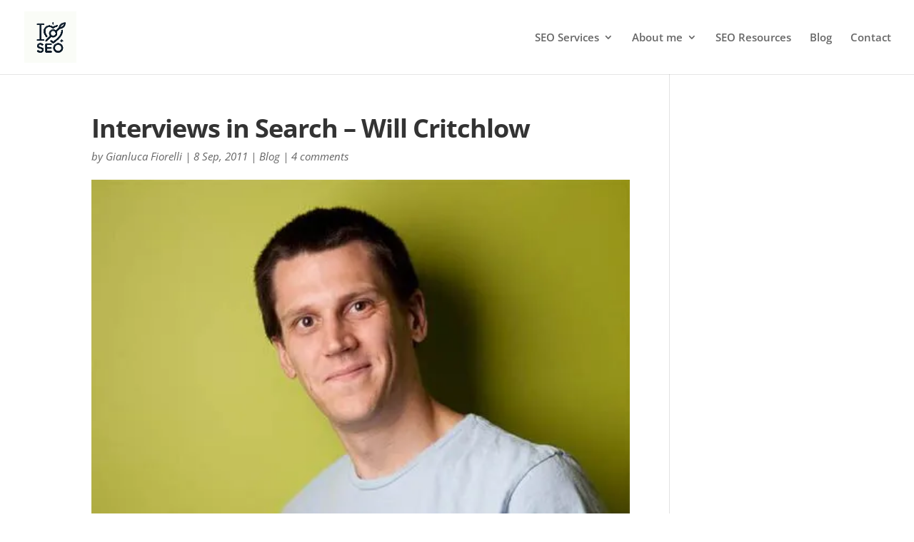

--- FILE ---
content_type: text/html; charset=utf-8
request_url: https://www.google.com/recaptcha/api2/anchor?ar=1&k=6LeaetQgAAAAAF-I1RaofBkB-QNQWoR8X6x9zNiV&co=aHR0cHM6Ly93d3cuaWxvdmVzZW8ubmV0OjQ0Mw..&hl=en&v=7gg7H51Q-naNfhmCP3_R47ho&theme=light&size=normal&anchor-ms=20000&execute-ms=15000&cb=m65niip4ifx9
body_size: 48520
content:
<!DOCTYPE HTML><html dir="ltr" lang="en"><head><meta http-equiv="Content-Type" content="text/html; charset=UTF-8">
<meta http-equiv="X-UA-Compatible" content="IE=edge">
<title>reCAPTCHA</title>
<style type="text/css">
/* cyrillic-ext */
@font-face {
  font-family: 'Roboto';
  font-style: normal;
  font-weight: 400;
  font-stretch: 100%;
  src: url(//fonts.gstatic.com/s/roboto/v48/KFO7CnqEu92Fr1ME7kSn66aGLdTylUAMa3GUBHMdazTgWw.woff2) format('woff2');
  unicode-range: U+0460-052F, U+1C80-1C8A, U+20B4, U+2DE0-2DFF, U+A640-A69F, U+FE2E-FE2F;
}
/* cyrillic */
@font-face {
  font-family: 'Roboto';
  font-style: normal;
  font-weight: 400;
  font-stretch: 100%;
  src: url(//fonts.gstatic.com/s/roboto/v48/KFO7CnqEu92Fr1ME7kSn66aGLdTylUAMa3iUBHMdazTgWw.woff2) format('woff2');
  unicode-range: U+0301, U+0400-045F, U+0490-0491, U+04B0-04B1, U+2116;
}
/* greek-ext */
@font-face {
  font-family: 'Roboto';
  font-style: normal;
  font-weight: 400;
  font-stretch: 100%;
  src: url(//fonts.gstatic.com/s/roboto/v48/KFO7CnqEu92Fr1ME7kSn66aGLdTylUAMa3CUBHMdazTgWw.woff2) format('woff2');
  unicode-range: U+1F00-1FFF;
}
/* greek */
@font-face {
  font-family: 'Roboto';
  font-style: normal;
  font-weight: 400;
  font-stretch: 100%;
  src: url(//fonts.gstatic.com/s/roboto/v48/KFO7CnqEu92Fr1ME7kSn66aGLdTylUAMa3-UBHMdazTgWw.woff2) format('woff2');
  unicode-range: U+0370-0377, U+037A-037F, U+0384-038A, U+038C, U+038E-03A1, U+03A3-03FF;
}
/* math */
@font-face {
  font-family: 'Roboto';
  font-style: normal;
  font-weight: 400;
  font-stretch: 100%;
  src: url(//fonts.gstatic.com/s/roboto/v48/KFO7CnqEu92Fr1ME7kSn66aGLdTylUAMawCUBHMdazTgWw.woff2) format('woff2');
  unicode-range: U+0302-0303, U+0305, U+0307-0308, U+0310, U+0312, U+0315, U+031A, U+0326-0327, U+032C, U+032F-0330, U+0332-0333, U+0338, U+033A, U+0346, U+034D, U+0391-03A1, U+03A3-03A9, U+03B1-03C9, U+03D1, U+03D5-03D6, U+03F0-03F1, U+03F4-03F5, U+2016-2017, U+2034-2038, U+203C, U+2040, U+2043, U+2047, U+2050, U+2057, U+205F, U+2070-2071, U+2074-208E, U+2090-209C, U+20D0-20DC, U+20E1, U+20E5-20EF, U+2100-2112, U+2114-2115, U+2117-2121, U+2123-214F, U+2190, U+2192, U+2194-21AE, U+21B0-21E5, U+21F1-21F2, U+21F4-2211, U+2213-2214, U+2216-22FF, U+2308-230B, U+2310, U+2319, U+231C-2321, U+2336-237A, U+237C, U+2395, U+239B-23B7, U+23D0, U+23DC-23E1, U+2474-2475, U+25AF, U+25B3, U+25B7, U+25BD, U+25C1, U+25CA, U+25CC, U+25FB, U+266D-266F, U+27C0-27FF, U+2900-2AFF, U+2B0E-2B11, U+2B30-2B4C, U+2BFE, U+3030, U+FF5B, U+FF5D, U+1D400-1D7FF, U+1EE00-1EEFF;
}
/* symbols */
@font-face {
  font-family: 'Roboto';
  font-style: normal;
  font-weight: 400;
  font-stretch: 100%;
  src: url(//fonts.gstatic.com/s/roboto/v48/KFO7CnqEu92Fr1ME7kSn66aGLdTylUAMaxKUBHMdazTgWw.woff2) format('woff2');
  unicode-range: U+0001-000C, U+000E-001F, U+007F-009F, U+20DD-20E0, U+20E2-20E4, U+2150-218F, U+2190, U+2192, U+2194-2199, U+21AF, U+21E6-21F0, U+21F3, U+2218-2219, U+2299, U+22C4-22C6, U+2300-243F, U+2440-244A, U+2460-24FF, U+25A0-27BF, U+2800-28FF, U+2921-2922, U+2981, U+29BF, U+29EB, U+2B00-2BFF, U+4DC0-4DFF, U+FFF9-FFFB, U+10140-1018E, U+10190-1019C, U+101A0, U+101D0-101FD, U+102E0-102FB, U+10E60-10E7E, U+1D2C0-1D2D3, U+1D2E0-1D37F, U+1F000-1F0FF, U+1F100-1F1AD, U+1F1E6-1F1FF, U+1F30D-1F30F, U+1F315, U+1F31C, U+1F31E, U+1F320-1F32C, U+1F336, U+1F378, U+1F37D, U+1F382, U+1F393-1F39F, U+1F3A7-1F3A8, U+1F3AC-1F3AF, U+1F3C2, U+1F3C4-1F3C6, U+1F3CA-1F3CE, U+1F3D4-1F3E0, U+1F3ED, U+1F3F1-1F3F3, U+1F3F5-1F3F7, U+1F408, U+1F415, U+1F41F, U+1F426, U+1F43F, U+1F441-1F442, U+1F444, U+1F446-1F449, U+1F44C-1F44E, U+1F453, U+1F46A, U+1F47D, U+1F4A3, U+1F4B0, U+1F4B3, U+1F4B9, U+1F4BB, U+1F4BF, U+1F4C8-1F4CB, U+1F4D6, U+1F4DA, U+1F4DF, U+1F4E3-1F4E6, U+1F4EA-1F4ED, U+1F4F7, U+1F4F9-1F4FB, U+1F4FD-1F4FE, U+1F503, U+1F507-1F50B, U+1F50D, U+1F512-1F513, U+1F53E-1F54A, U+1F54F-1F5FA, U+1F610, U+1F650-1F67F, U+1F687, U+1F68D, U+1F691, U+1F694, U+1F698, U+1F6AD, U+1F6B2, U+1F6B9-1F6BA, U+1F6BC, U+1F6C6-1F6CF, U+1F6D3-1F6D7, U+1F6E0-1F6EA, U+1F6F0-1F6F3, U+1F6F7-1F6FC, U+1F700-1F7FF, U+1F800-1F80B, U+1F810-1F847, U+1F850-1F859, U+1F860-1F887, U+1F890-1F8AD, U+1F8B0-1F8BB, U+1F8C0-1F8C1, U+1F900-1F90B, U+1F93B, U+1F946, U+1F984, U+1F996, U+1F9E9, U+1FA00-1FA6F, U+1FA70-1FA7C, U+1FA80-1FA89, U+1FA8F-1FAC6, U+1FACE-1FADC, U+1FADF-1FAE9, U+1FAF0-1FAF8, U+1FB00-1FBFF;
}
/* vietnamese */
@font-face {
  font-family: 'Roboto';
  font-style: normal;
  font-weight: 400;
  font-stretch: 100%;
  src: url(//fonts.gstatic.com/s/roboto/v48/KFO7CnqEu92Fr1ME7kSn66aGLdTylUAMa3OUBHMdazTgWw.woff2) format('woff2');
  unicode-range: U+0102-0103, U+0110-0111, U+0128-0129, U+0168-0169, U+01A0-01A1, U+01AF-01B0, U+0300-0301, U+0303-0304, U+0308-0309, U+0323, U+0329, U+1EA0-1EF9, U+20AB;
}
/* latin-ext */
@font-face {
  font-family: 'Roboto';
  font-style: normal;
  font-weight: 400;
  font-stretch: 100%;
  src: url(//fonts.gstatic.com/s/roboto/v48/KFO7CnqEu92Fr1ME7kSn66aGLdTylUAMa3KUBHMdazTgWw.woff2) format('woff2');
  unicode-range: U+0100-02BA, U+02BD-02C5, U+02C7-02CC, U+02CE-02D7, U+02DD-02FF, U+0304, U+0308, U+0329, U+1D00-1DBF, U+1E00-1E9F, U+1EF2-1EFF, U+2020, U+20A0-20AB, U+20AD-20C0, U+2113, U+2C60-2C7F, U+A720-A7FF;
}
/* latin */
@font-face {
  font-family: 'Roboto';
  font-style: normal;
  font-weight: 400;
  font-stretch: 100%;
  src: url(//fonts.gstatic.com/s/roboto/v48/KFO7CnqEu92Fr1ME7kSn66aGLdTylUAMa3yUBHMdazQ.woff2) format('woff2');
  unicode-range: U+0000-00FF, U+0131, U+0152-0153, U+02BB-02BC, U+02C6, U+02DA, U+02DC, U+0304, U+0308, U+0329, U+2000-206F, U+20AC, U+2122, U+2191, U+2193, U+2212, U+2215, U+FEFF, U+FFFD;
}
/* cyrillic-ext */
@font-face {
  font-family: 'Roboto';
  font-style: normal;
  font-weight: 500;
  font-stretch: 100%;
  src: url(//fonts.gstatic.com/s/roboto/v48/KFO7CnqEu92Fr1ME7kSn66aGLdTylUAMa3GUBHMdazTgWw.woff2) format('woff2');
  unicode-range: U+0460-052F, U+1C80-1C8A, U+20B4, U+2DE0-2DFF, U+A640-A69F, U+FE2E-FE2F;
}
/* cyrillic */
@font-face {
  font-family: 'Roboto';
  font-style: normal;
  font-weight: 500;
  font-stretch: 100%;
  src: url(//fonts.gstatic.com/s/roboto/v48/KFO7CnqEu92Fr1ME7kSn66aGLdTylUAMa3iUBHMdazTgWw.woff2) format('woff2');
  unicode-range: U+0301, U+0400-045F, U+0490-0491, U+04B0-04B1, U+2116;
}
/* greek-ext */
@font-face {
  font-family: 'Roboto';
  font-style: normal;
  font-weight: 500;
  font-stretch: 100%;
  src: url(//fonts.gstatic.com/s/roboto/v48/KFO7CnqEu92Fr1ME7kSn66aGLdTylUAMa3CUBHMdazTgWw.woff2) format('woff2');
  unicode-range: U+1F00-1FFF;
}
/* greek */
@font-face {
  font-family: 'Roboto';
  font-style: normal;
  font-weight: 500;
  font-stretch: 100%;
  src: url(//fonts.gstatic.com/s/roboto/v48/KFO7CnqEu92Fr1ME7kSn66aGLdTylUAMa3-UBHMdazTgWw.woff2) format('woff2');
  unicode-range: U+0370-0377, U+037A-037F, U+0384-038A, U+038C, U+038E-03A1, U+03A3-03FF;
}
/* math */
@font-face {
  font-family: 'Roboto';
  font-style: normal;
  font-weight: 500;
  font-stretch: 100%;
  src: url(//fonts.gstatic.com/s/roboto/v48/KFO7CnqEu92Fr1ME7kSn66aGLdTylUAMawCUBHMdazTgWw.woff2) format('woff2');
  unicode-range: U+0302-0303, U+0305, U+0307-0308, U+0310, U+0312, U+0315, U+031A, U+0326-0327, U+032C, U+032F-0330, U+0332-0333, U+0338, U+033A, U+0346, U+034D, U+0391-03A1, U+03A3-03A9, U+03B1-03C9, U+03D1, U+03D5-03D6, U+03F0-03F1, U+03F4-03F5, U+2016-2017, U+2034-2038, U+203C, U+2040, U+2043, U+2047, U+2050, U+2057, U+205F, U+2070-2071, U+2074-208E, U+2090-209C, U+20D0-20DC, U+20E1, U+20E5-20EF, U+2100-2112, U+2114-2115, U+2117-2121, U+2123-214F, U+2190, U+2192, U+2194-21AE, U+21B0-21E5, U+21F1-21F2, U+21F4-2211, U+2213-2214, U+2216-22FF, U+2308-230B, U+2310, U+2319, U+231C-2321, U+2336-237A, U+237C, U+2395, U+239B-23B7, U+23D0, U+23DC-23E1, U+2474-2475, U+25AF, U+25B3, U+25B7, U+25BD, U+25C1, U+25CA, U+25CC, U+25FB, U+266D-266F, U+27C0-27FF, U+2900-2AFF, U+2B0E-2B11, U+2B30-2B4C, U+2BFE, U+3030, U+FF5B, U+FF5D, U+1D400-1D7FF, U+1EE00-1EEFF;
}
/* symbols */
@font-face {
  font-family: 'Roboto';
  font-style: normal;
  font-weight: 500;
  font-stretch: 100%;
  src: url(//fonts.gstatic.com/s/roboto/v48/KFO7CnqEu92Fr1ME7kSn66aGLdTylUAMaxKUBHMdazTgWw.woff2) format('woff2');
  unicode-range: U+0001-000C, U+000E-001F, U+007F-009F, U+20DD-20E0, U+20E2-20E4, U+2150-218F, U+2190, U+2192, U+2194-2199, U+21AF, U+21E6-21F0, U+21F3, U+2218-2219, U+2299, U+22C4-22C6, U+2300-243F, U+2440-244A, U+2460-24FF, U+25A0-27BF, U+2800-28FF, U+2921-2922, U+2981, U+29BF, U+29EB, U+2B00-2BFF, U+4DC0-4DFF, U+FFF9-FFFB, U+10140-1018E, U+10190-1019C, U+101A0, U+101D0-101FD, U+102E0-102FB, U+10E60-10E7E, U+1D2C0-1D2D3, U+1D2E0-1D37F, U+1F000-1F0FF, U+1F100-1F1AD, U+1F1E6-1F1FF, U+1F30D-1F30F, U+1F315, U+1F31C, U+1F31E, U+1F320-1F32C, U+1F336, U+1F378, U+1F37D, U+1F382, U+1F393-1F39F, U+1F3A7-1F3A8, U+1F3AC-1F3AF, U+1F3C2, U+1F3C4-1F3C6, U+1F3CA-1F3CE, U+1F3D4-1F3E0, U+1F3ED, U+1F3F1-1F3F3, U+1F3F5-1F3F7, U+1F408, U+1F415, U+1F41F, U+1F426, U+1F43F, U+1F441-1F442, U+1F444, U+1F446-1F449, U+1F44C-1F44E, U+1F453, U+1F46A, U+1F47D, U+1F4A3, U+1F4B0, U+1F4B3, U+1F4B9, U+1F4BB, U+1F4BF, U+1F4C8-1F4CB, U+1F4D6, U+1F4DA, U+1F4DF, U+1F4E3-1F4E6, U+1F4EA-1F4ED, U+1F4F7, U+1F4F9-1F4FB, U+1F4FD-1F4FE, U+1F503, U+1F507-1F50B, U+1F50D, U+1F512-1F513, U+1F53E-1F54A, U+1F54F-1F5FA, U+1F610, U+1F650-1F67F, U+1F687, U+1F68D, U+1F691, U+1F694, U+1F698, U+1F6AD, U+1F6B2, U+1F6B9-1F6BA, U+1F6BC, U+1F6C6-1F6CF, U+1F6D3-1F6D7, U+1F6E0-1F6EA, U+1F6F0-1F6F3, U+1F6F7-1F6FC, U+1F700-1F7FF, U+1F800-1F80B, U+1F810-1F847, U+1F850-1F859, U+1F860-1F887, U+1F890-1F8AD, U+1F8B0-1F8BB, U+1F8C0-1F8C1, U+1F900-1F90B, U+1F93B, U+1F946, U+1F984, U+1F996, U+1F9E9, U+1FA00-1FA6F, U+1FA70-1FA7C, U+1FA80-1FA89, U+1FA8F-1FAC6, U+1FACE-1FADC, U+1FADF-1FAE9, U+1FAF0-1FAF8, U+1FB00-1FBFF;
}
/* vietnamese */
@font-face {
  font-family: 'Roboto';
  font-style: normal;
  font-weight: 500;
  font-stretch: 100%;
  src: url(//fonts.gstatic.com/s/roboto/v48/KFO7CnqEu92Fr1ME7kSn66aGLdTylUAMa3OUBHMdazTgWw.woff2) format('woff2');
  unicode-range: U+0102-0103, U+0110-0111, U+0128-0129, U+0168-0169, U+01A0-01A1, U+01AF-01B0, U+0300-0301, U+0303-0304, U+0308-0309, U+0323, U+0329, U+1EA0-1EF9, U+20AB;
}
/* latin-ext */
@font-face {
  font-family: 'Roboto';
  font-style: normal;
  font-weight: 500;
  font-stretch: 100%;
  src: url(//fonts.gstatic.com/s/roboto/v48/KFO7CnqEu92Fr1ME7kSn66aGLdTylUAMa3KUBHMdazTgWw.woff2) format('woff2');
  unicode-range: U+0100-02BA, U+02BD-02C5, U+02C7-02CC, U+02CE-02D7, U+02DD-02FF, U+0304, U+0308, U+0329, U+1D00-1DBF, U+1E00-1E9F, U+1EF2-1EFF, U+2020, U+20A0-20AB, U+20AD-20C0, U+2113, U+2C60-2C7F, U+A720-A7FF;
}
/* latin */
@font-face {
  font-family: 'Roboto';
  font-style: normal;
  font-weight: 500;
  font-stretch: 100%;
  src: url(//fonts.gstatic.com/s/roboto/v48/KFO7CnqEu92Fr1ME7kSn66aGLdTylUAMa3yUBHMdazQ.woff2) format('woff2');
  unicode-range: U+0000-00FF, U+0131, U+0152-0153, U+02BB-02BC, U+02C6, U+02DA, U+02DC, U+0304, U+0308, U+0329, U+2000-206F, U+20AC, U+2122, U+2191, U+2193, U+2212, U+2215, U+FEFF, U+FFFD;
}
/* cyrillic-ext */
@font-face {
  font-family: 'Roboto';
  font-style: normal;
  font-weight: 900;
  font-stretch: 100%;
  src: url(//fonts.gstatic.com/s/roboto/v48/KFO7CnqEu92Fr1ME7kSn66aGLdTylUAMa3GUBHMdazTgWw.woff2) format('woff2');
  unicode-range: U+0460-052F, U+1C80-1C8A, U+20B4, U+2DE0-2DFF, U+A640-A69F, U+FE2E-FE2F;
}
/* cyrillic */
@font-face {
  font-family: 'Roboto';
  font-style: normal;
  font-weight: 900;
  font-stretch: 100%;
  src: url(//fonts.gstatic.com/s/roboto/v48/KFO7CnqEu92Fr1ME7kSn66aGLdTylUAMa3iUBHMdazTgWw.woff2) format('woff2');
  unicode-range: U+0301, U+0400-045F, U+0490-0491, U+04B0-04B1, U+2116;
}
/* greek-ext */
@font-face {
  font-family: 'Roboto';
  font-style: normal;
  font-weight: 900;
  font-stretch: 100%;
  src: url(//fonts.gstatic.com/s/roboto/v48/KFO7CnqEu92Fr1ME7kSn66aGLdTylUAMa3CUBHMdazTgWw.woff2) format('woff2');
  unicode-range: U+1F00-1FFF;
}
/* greek */
@font-face {
  font-family: 'Roboto';
  font-style: normal;
  font-weight: 900;
  font-stretch: 100%;
  src: url(//fonts.gstatic.com/s/roboto/v48/KFO7CnqEu92Fr1ME7kSn66aGLdTylUAMa3-UBHMdazTgWw.woff2) format('woff2');
  unicode-range: U+0370-0377, U+037A-037F, U+0384-038A, U+038C, U+038E-03A1, U+03A3-03FF;
}
/* math */
@font-face {
  font-family: 'Roboto';
  font-style: normal;
  font-weight: 900;
  font-stretch: 100%;
  src: url(//fonts.gstatic.com/s/roboto/v48/KFO7CnqEu92Fr1ME7kSn66aGLdTylUAMawCUBHMdazTgWw.woff2) format('woff2');
  unicode-range: U+0302-0303, U+0305, U+0307-0308, U+0310, U+0312, U+0315, U+031A, U+0326-0327, U+032C, U+032F-0330, U+0332-0333, U+0338, U+033A, U+0346, U+034D, U+0391-03A1, U+03A3-03A9, U+03B1-03C9, U+03D1, U+03D5-03D6, U+03F0-03F1, U+03F4-03F5, U+2016-2017, U+2034-2038, U+203C, U+2040, U+2043, U+2047, U+2050, U+2057, U+205F, U+2070-2071, U+2074-208E, U+2090-209C, U+20D0-20DC, U+20E1, U+20E5-20EF, U+2100-2112, U+2114-2115, U+2117-2121, U+2123-214F, U+2190, U+2192, U+2194-21AE, U+21B0-21E5, U+21F1-21F2, U+21F4-2211, U+2213-2214, U+2216-22FF, U+2308-230B, U+2310, U+2319, U+231C-2321, U+2336-237A, U+237C, U+2395, U+239B-23B7, U+23D0, U+23DC-23E1, U+2474-2475, U+25AF, U+25B3, U+25B7, U+25BD, U+25C1, U+25CA, U+25CC, U+25FB, U+266D-266F, U+27C0-27FF, U+2900-2AFF, U+2B0E-2B11, U+2B30-2B4C, U+2BFE, U+3030, U+FF5B, U+FF5D, U+1D400-1D7FF, U+1EE00-1EEFF;
}
/* symbols */
@font-face {
  font-family: 'Roboto';
  font-style: normal;
  font-weight: 900;
  font-stretch: 100%;
  src: url(//fonts.gstatic.com/s/roboto/v48/KFO7CnqEu92Fr1ME7kSn66aGLdTylUAMaxKUBHMdazTgWw.woff2) format('woff2');
  unicode-range: U+0001-000C, U+000E-001F, U+007F-009F, U+20DD-20E0, U+20E2-20E4, U+2150-218F, U+2190, U+2192, U+2194-2199, U+21AF, U+21E6-21F0, U+21F3, U+2218-2219, U+2299, U+22C4-22C6, U+2300-243F, U+2440-244A, U+2460-24FF, U+25A0-27BF, U+2800-28FF, U+2921-2922, U+2981, U+29BF, U+29EB, U+2B00-2BFF, U+4DC0-4DFF, U+FFF9-FFFB, U+10140-1018E, U+10190-1019C, U+101A0, U+101D0-101FD, U+102E0-102FB, U+10E60-10E7E, U+1D2C0-1D2D3, U+1D2E0-1D37F, U+1F000-1F0FF, U+1F100-1F1AD, U+1F1E6-1F1FF, U+1F30D-1F30F, U+1F315, U+1F31C, U+1F31E, U+1F320-1F32C, U+1F336, U+1F378, U+1F37D, U+1F382, U+1F393-1F39F, U+1F3A7-1F3A8, U+1F3AC-1F3AF, U+1F3C2, U+1F3C4-1F3C6, U+1F3CA-1F3CE, U+1F3D4-1F3E0, U+1F3ED, U+1F3F1-1F3F3, U+1F3F5-1F3F7, U+1F408, U+1F415, U+1F41F, U+1F426, U+1F43F, U+1F441-1F442, U+1F444, U+1F446-1F449, U+1F44C-1F44E, U+1F453, U+1F46A, U+1F47D, U+1F4A3, U+1F4B0, U+1F4B3, U+1F4B9, U+1F4BB, U+1F4BF, U+1F4C8-1F4CB, U+1F4D6, U+1F4DA, U+1F4DF, U+1F4E3-1F4E6, U+1F4EA-1F4ED, U+1F4F7, U+1F4F9-1F4FB, U+1F4FD-1F4FE, U+1F503, U+1F507-1F50B, U+1F50D, U+1F512-1F513, U+1F53E-1F54A, U+1F54F-1F5FA, U+1F610, U+1F650-1F67F, U+1F687, U+1F68D, U+1F691, U+1F694, U+1F698, U+1F6AD, U+1F6B2, U+1F6B9-1F6BA, U+1F6BC, U+1F6C6-1F6CF, U+1F6D3-1F6D7, U+1F6E0-1F6EA, U+1F6F0-1F6F3, U+1F6F7-1F6FC, U+1F700-1F7FF, U+1F800-1F80B, U+1F810-1F847, U+1F850-1F859, U+1F860-1F887, U+1F890-1F8AD, U+1F8B0-1F8BB, U+1F8C0-1F8C1, U+1F900-1F90B, U+1F93B, U+1F946, U+1F984, U+1F996, U+1F9E9, U+1FA00-1FA6F, U+1FA70-1FA7C, U+1FA80-1FA89, U+1FA8F-1FAC6, U+1FACE-1FADC, U+1FADF-1FAE9, U+1FAF0-1FAF8, U+1FB00-1FBFF;
}
/* vietnamese */
@font-face {
  font-family: 'Roboto';
  font-style: normal;
  font-weight: 900;
  font-stretch: 100%;
  src: url(//fonts.gstatic.com/s/roboto/v48/KFO7CnqEu92Fr1ME7kSn66aGLdTylUAMa3OUBHMdazTgWw.woff2) format('woff2');
  unicode-range: U+0102-0103, U+0110-0111, U+0128-0129, U+0168-0169, U+01A0-01A1, U+01AF-01B0, U+0300-0301, U+0303-0304, U+0308-0309, U+0323, U+0329, U+1EA0-1EF9, U+20AB;
}
/* latin-ext */
@font-face {
  font-family: 'Roboto';
  font-style: normal;
  font-weight: 900;
  font-stretch: 100%;
  src: url(//fonts.gstatic.com/s/roboto/v48/KFO7CnqEu92Fr1ME7kSn66aGLdTylUAMa3KUBHMdazTgWw.woff2) format('woff2');
  unicode-range: U+0100-02BA, U+02BD-02C5, U+02C7-02CC, U+02CE-02D7, U+02DD-02FF, U+0304, U+0308, U+0329, U+1D00-1DBF, U+1E00-1E9F, U+1EF2-1EFF, U+2020, U+20A0-20AB, U+20AD-20C0, U+2113, U+2C60-2C7F, U+A720-A7FF;
}
/* latin */
@font-face {
  font-family: 'Roboto';
  font-style: normal;
  font-weight: 900;
  font-stretch: 100%;
  src: url(//fonts.gstatic.com/s/roboto/v48/KFO7CnqEu92Fr1ME7kSn66aGLdTylUAMa3yUBHMdazQ.woff2) format('woff2');
  unicode-range: U+0000-00FF, U+0131, U+0152-0153, U+02BB-02BC, U+02C6, U+02DA, U+02DC, U+0304, U+0308, U+0329, U+2000-206F, U+20AC, U+2122, U+2191, U+2193, U+2212, U+2215, U+FEFF, U+FFFD;
}

</style>
<link rel="stylesheet" type="text/css" href="https://www.gstatic.com/recaptcha/releases/7gg7H51Q-naNfhmCP3_R47ho/styles__ltr.css">
<script nonce="LEYallKO3ONJtBOi10JKCQ" type="text/javascript">window['__recaptcha_api'] = 'https://www.google.com/recaptcha/api2/';</script>
<script type="text/javascript" src="https://www.gstatic.com/recaptcha/releases/7gg7H51Q-naNfhmCP3_R47ho/recaptcha__en.js" nonce="LEYallKO3ONJtBOi10JKCQ">
      
    </script></head>
<body><div id="rc-anchor-alert" class="rc-anchor-alert"></div>
<input type="hidden" id="recaptcha-token" value="[base64]">
<script type="text/javascript" nonce="LEYallKO3ONJtBOi10JKCQ">
      recaptcha.anchor.Main.init("[\x22ainput\x22,[\x22bgdata\x22,\x22\x22,\[base64]/[base64]/[base64]/[base64]/[base64]/[base64]/[base64]/[base64]/[base64]/[base64]\\u003d\x22,\[base64]\\u003d\\u003d\x22,\[base64]/DlAzCncKCwowhwpQMEB5jc8KRwrFVw7VOw6lueSIxUMOlwoNlw7HDlMO1FcOKc1NpasO+HgN9fDjDtcONN8OHH8OzVcK4w7LCi8OYw5Qiw6Atw4/CmHRPTkBiwpbDscKxwqpAw5ktTHQkw4HDq0nDucOGfE7Cv8OPw7DCtA3Cn2DDl8K7OMOcTMOKQsKzwrFrwqJKGkTCn8ODdsOILTRaYcKCPMKlw63CoMOzw5N7TnzCjMO2wqdxQ8K2w4fDqVvDtlxlwqkgw6g7wqbCqFBfw7TDllzDgcOMYWkSPFMfw7/Di38aw4pLAiIrUAB4wrFhw4fClQLDsx3CjUt3w7E2wpA3w4pVX8KoD0fDlkjDtsKywo5HH1lowq/CnjY1VcOQYMK6KMO5Ll4iFsKYOT9zwpY3wqNwb8KGwrfCgsKmWcOxw6DDgHp6CHvCgXjDtMKbckHDk8OgRgV1KsOywosUAFjDlmvCuSbDh8K/DGPCoMOuwo07AiQNEFbDhALCicOxKiNXw7hZMDfDrcK1w5hDw5sERcKbw5sMwoLCh8Omw6cqLVBFVQrDlsKfEw3ChMKMw4/CusKXw6MdPMOYTWJCfijDp8OLwrtWGWPCsMKHwrBAaD9wwo8+NFTDpwHCp1kBw4rDnX3CoMKcIsKKw409w7scRjA6eTV3w5DDmg1Bw6jCkhzCnyNPWzvCrsO8cU7CssO5WMOzwqIdwpnCkVJZwoASw7tYw6HCpsOqZX/Ch8Krw5vDhDvDkcOtw4vDgMKQZMKRw7fDlxApOsOGw5ZjFkUfwprDizfDuTcJMkDClBnCm0hAPsOONwEywpsVw6tdwrfCkQfDmgTCv8OcaFZ0d8O/ZCvDsH0+DE0+wr/DuMOyJzF0ScKpccKEw4Izw6PDvsOGw7R8LjUZBGsoPsOiUMKeZMOtBhnDvHTDrivCmnVoKgs8wr9aElLDu0AaBsKVwoUNRMKIw4xkwptkw6nCosK7wp7Dm2PCklPCnR9dw5dYwqfDicO/w5PCkxc+w73DlEjCkcOfw4UXw5PCkRfCmBFMXEInAiPCn8K1woR4wo/DoybCrsOowrscw6DDusK1Y8KcAcOBOwLCigB7w6HChsOGwozDgcOrQsOtewklwoVFAWzDg8Olwptzw4LCnHTCol/Cn8KTTsOVw6k3w6QHc2bCkG3DvVRXbxTCmX7Du8KZCCnDk31Xw7TCscOmw5bCqU9Gw45BPn/CmQxSw53ClcOhJsOdSxgZWGrCuyPCm8OJwoLDrsOawonDtsOtwqFSw5PCkMOGVyU6wrxhwpzCtkHDicOkw4pTbsOTw4MOFcKqw6dew4UwI0DDo8KoHsOZf8OlwpXDjcOMwrVcdFQhw6/[base64]/E8Oaw41SwrIuWcOgPsOYwqh1wrZIwoXDucKtawbDosK1woc/d2fDrsKnVcKlbVnDshTCtcO9Uy0OIMO/HsKkLgx3VMO1B8OkRcKWAsO+MyQyKmcDacO5DyIRTAXDkWNDw7xwVixqRcOeY23CkUR1w4ZZw4JZTnJhw6jCjsKOS0pOwrt5w7lLw7TDhxfDrXHDtsKqRSjCsk3CtsOWJMKJw6cOU8KLDTHDi8K2w6fDsH3DlkDDr0kwwqrCuVTDgMOxTcOtQjcwF1/CpMKtwo9Cw4xOw7pkw7LDosKHXMKiVMKAwoFBWSV2bsOQVFw4wokFNnMrwqw/wpdAbS0PDSlxwrXDlDfDqU7DicO7w6MGwpbCkTbDlMODYF/Dg2x6wpDCgx9KTz3DoQxhw5vDlHYUwrLClsOAw6DDhgfCjBLCi1ZOTiIaw6/[base64]/w4YLwpnDnsKIw45pJyTDqcKXKMKwYMKoEMK0TsKEdcKjLw0bekfChU/DhcOHdEjCn8Kiw57ChMOjw5zCgz3DqnxGw5bCnF4iVS7Dv14xw6PCvD3DpB8bXFbDiQdiNsK7w6s/eFTCocOmM8OywoTCl8KfwoHCr8OJwo40woQfwr3CpjkkOx03PsKzwoRPw7Nvw7IwwojCk8OaBsKIB8OeUVBOQHMCwpwLJcKzIMOtfsOyw6sjw70Ew5PCvk9mXMOkwqfDjcOjwr9Ywr3CoFrClcOVRsKCX2xtdSPCvsOWw7jCrsKmwq/CgGXDkSoKw4o9BsKIw6nDryjDscK5UMKrYB3DpsOaR2V2wojDssKvWHTCmRIew7fDkEt+NntkKhpnwqZQQxtuw4zCtAdlXmXCnnTCr8O9wqR2wqnDs8OnA8KEwpwSwqXCpApXwpfDjGfCnBQ/[base64]/CjsK0bx8hVsOmDVY0wpTCqMOQOhJ0w6oxwqrDvsKkfQYlJsO+wrocecKePykpw6fDi8OCwrtMTsO5RsKmwo4owrctU8O7w6MTw7zCmsK4OFHCtsOnw6Z/wpRZw6XCi8KSCQBpM8OQUsKpKnnDi1zDkcKcwogPwoxpwr7CjVc4TGXCt8Kgw6DDqcOjw4fCtzohKmcBw4Uiw7PCs1hCU33CtX/DjMOSw5jDiR3CkMO3LEHCnMK6ZhLDiMOhw4FZecONw4PCrU3DvMKiLcKPfsOkwojDjlTCiMOSQcOKwq/DmQhWw70Pc8OBwpPDt28JwqcSwqbCq2/DqCkqw4HCj2fDgCMDEcK3MhzCqW1cOMKpCjEaOcKFUsK0EAjCgyvDhcOCSh1/wqpDwpEaMcKEw4XCksKaYEfChsO1w4Aiw712wqV8W0nCicOfw7pEwpvCrRrCthjCvMOxJsKWdi17AjFww7bDmzw/w5vDvsKowrTDr2pPDBTCtsK9CcKgwoBsY0c8S8KmFMONEydlWU/DvcOkY29/[base64]/CkcKJLsOdw78jeEwhW2jChMKBX8KMwqzCnE/Dg8OOwo/CmsKjwrrDpQ8kGBLCuSTCnioqKgQcwqwAcMKzT1FYw7PCogvDpnfDmsKiQsKSw6QnZ8OzwqbCkkPDiQ4uw7jDvsK/[base64]/DnyvDucOaFSNOw74nw4h/wqXChcOTw4JFfQdIH8OFOhs2w75YTcKpGQjCvcO2w5pVwpvDgMOVcsKmwp3Ct1PCoE9Mwo3DpMO/w67DgnbDsMORwrHCrcKECcKQfMKXUsKFwovDvMKMGsKDw43Cs8KNwo84TzDDklTDhlBxw6ZhJsObwoBZdsOxw5cYM8KSMsOnw6w2w7hscjHCuMKMfg/DsADCnx7CpsKGMcO8wpI8wqPCgzBVJxxvw60YwrJ/N8O3eGPCt0dAYzfCq8KxwpthWsKCTcKKwocNbMOnw70sN1wdwpLDu8KpFnHDnsOIwqnDgMKWaXZTw5JrTht+BF/DpzBjQH1Jwo3Dh0QfaG5cZcOwwo/[base64]/[base64]/[base64]/DncOdFwzDnsOLwqvDl8OKwrHDmkXDtsK8w4LDnE4+HxcEaTMyLcKlFxQ8VQIiMSTCvWnDhhp1w5XDoTk6I8Khw6gewr3CiwTDjRDDh8Kowr9hb282TMOLcEnDncOKEi3CgMODw51kw60zEsOywol/ecO5NTFdGsKVwp3DjB87w5DCu0fCvkjCrXDCn8Orwq0nwonCtQXDkHdhwrQ+w5/DvMOgw7BTc37DlcOZUCcqEE93wrYzGjHCg8K4XsOFBGATw5JswqJkFsKcU8OJw7fDksKbwqXDgiY/e8K2OmDClkZ6CE8pwoBhXUAOV8K0EWRfC3ZWfkV6VQA9OcO9GRFXwqDCvV/[base64]/DqHpcwo95w7ImwoPCqTkjfl3DncOFwqsTwp7Cp8Oyw59fQg14w5HDuMKwwqbDvcOKw7siRsKoworDt8KXY8KmMsOiJEZKBcOvwpPClkMCwqrDt2U9w5Yaw5/DrDp+W8KGHMKPZMOIasONw6oEFMOHOS/DscOoFcK8w44iQULDlcOiw67Doz3CsnAhXE5fG1sFwpfDr2DDtkjDtcOgNE/DoBzDvVrChw7ClsK3wr8Uw4lBfEAOw7PCmFEow4/[base64]/WGo0QhzDuUptAibCllVpOMObwpo9CiAXZjzDlsKYBVRSw7zDrgTDuMKRw7QdJELDo8OwO1/DlThJVMK/QEIWw4TDsEvDjMKvwoh6w70UcsK4TyPCr8Opw5UwWUXDqMOVcyvDpcKBQ8OiwpHCnw8Rwo7CoxhKw6wsHMOIPVXCkE3DuhTCjcK6OsOOwpEXdcOCcMOpJcOaAcKua3bCmiF/eMKvfMKmfhMCwo/DtMKywqMmHMK0Un/DpMOOw5/ChnQIWcOowoRFwpQiw4LCoEcaTcKuwqFzQ8OBwqsACHF2w6zChsKfCcKJw5TCj8OEJsKXRw/[base64]/Cgn3CgMO6wqHDvsKeT37Dj8K6w4N9wpzDq8KFw5TDhCduMzFfw5MTwrF1FhHDlEUUwrHCrMKsCQoUXsK8w73ChSYEwoRKdcOTwrgqAkzCin3DoMOkasOTClZMKMOUwqYzwq/DhjVAVSM5BBM8wprDt1llw5NowrofDHLDscOOwpzCjQcARsKREMKkwogtP2ZlwrcWAsKxeMKyZ1ViByjCtMKHw73Ci8KBX8Ocw7LDiAJ/[base64]/CtcKKw73DtMKBEcKxDMKZGGszw6HChCfCuUzDvgNGw6thw4rCqcOBw4lwGcK6X8O1w4PCvcKKfMK3w6fCilfCigLCkmDDmxNrw7l1UcKww59dQVkGwrPDinJBWWPDshTDqMKyaW1Dwo7CtAPDhC8uw591w5TCm8KYwpc7d8KpG8OCVsOlw4ZwwqHCkzhNL8OoIMO/w47CkMKJwp7CuMKBcMK2w4TCusOMw43CiMK7w403wrJUYA0NO8Kkw73DhMKpElV6SHwfwoYNCTvCrcO7I8OGw7rCpMOlw6LDmsOKG8ONRSDCp8KKFMOnSyXDjMKwwr5gwrHDvsO/w63DjzzCoF7DscOMbA7DiWTDiXFnwq3Cj8Oow4UMwo7CgcKGScK+wqLCt8KwwpZ6eMKDw4LDngDCh3rCrAXDoi7DrsOMYcKZwpjCn8OGwq3Dn8O/w7LDq23CgsOFLcOPQyjCuMODFMKow7QvOkdpKcO/[base64]/DvcOOw4rDvcKjEsKGbCzCssKTw5fCuWPDjDjDr8K9wqPDuzpKwoczw65PwpvDi8OgIAdEQTLDn8KjLTXCucKyw5/Cm2E8w6fCiEzDj8K/wpXCh0LCvGgPA1h2w5PDqUDChW5MT8KPwqYmAGPDuhYKF8K4w4nDjhV4wqTCqcOzb2bCu1TDhcKwScOITWvDqMOtPRxdX2cML15xw5PChjTCrglZw7rCkCTCpEZcGcOBwr7CgRfChFk8w7vDmMO+Zg/CosKnJ8OBOQw9bC3DqFBGwroEwoHDlRzDtzMowr/DksKvYsKHKMK2w7bDgcKlw7xwCsOuJ8KoIkLDtwbDiGA/BD3CtcOvwqgOSlx0w4/DkXcQXSjCiVUdF8K2Vk9Cw6zCiDPDpFQnw6Nuwp97NQjDvMKWLmwNORtdw7fDpwZBwqjDlsK/bzjCocKVwq/DvkPDlT3CnsKlwr7ClsOPw5lLd8ORw4XDlk/CuWbCgEfCgxpmwq9Hw6TDpwfDrzNlMMKAbMKhwpJ0w5VFKizCsztbwodsIcKlDw1AwrgGwqVJwq1qw7fDn8Ovw7jDqMKXw7ktw7Juw4bDp8O0QzDCnMOFMsORwplmZ8KgWiIYw6REw6zCqcK9KSY7wp07w63ChElZw79MOxRTPcKSMAjChMK8wrPDqn/Cjxw6WWknP8KfbcOVwrrDoS1lakfClsOYHcOpbk9UE1Uow47DjkIBKikOw4zDgcKfw6p7wp3ConEWdFo8w7fDgnYowr/DlsKTw5kGw6tzJkTCqcOZfcOPw6UlBcKjw4ZQMALDncONY8OBecOtOTXCoGnCjCbDqGfDvsKKDsKhIcOlFkLCvxzDthPCi8OiwrPCt8OZw5wSUsOFw55+MkXDgFjCg2nCpgrDrRcWYl3Dg8Ouw43Do8OXwrHCl38kSErDk3hHasOjw6PCicKBw5/CgC3DlEsaSmdVMn9WAU7DkH/DisK3wpTCmcO7KsO6wqvCvsOrWWbCiDDDinDDksO2EsOPwozDlMKzw4LDvcO7LSVXw6B8w5/DhhNTwrrCtcOYw6c5wrhMwoLCpcKYJiDDsVPDp8O8woExwrE7Z8KPwoTCoE/DsMKFw4/[base64]/[base64]/Du2tjwpbDrijCj0h0TCbDicOXD8O3C8Ozw4Ysw64CfcKHZklywrvDiMOHw4bCl8KANkgkIcOndcONwrjDkcOUeMKQPMKSw51JOMO0ScO+XsOMJcOjTsO5w5jCtxlpwo94c8K1LHADIcKewrTDjh7Dqndjw7jCqnLCt8KVw6HDpj/CncOxwoTDlcKWaMOrFSLDvMO5LcKzXgNFXF1/[base64]/DhD7CpHLDjhzDsnXComMNw4MHwrwFw4tTwofDqQwyw41ow7nCiMOjCcOLw7AjccO2w67DtyPCp05ZRXxOLMOaTxTChMKrw6ZNWH7CkcKmPsOAHxJyw5ZWQHFAHh41wqFkRWcGw7cFw7F/[base64]/VMOONVHCk8Oswo3DhyDDm3MSQcOcwoPDncOVIxzCi8K2D8KDw6ssV3DDhjEOw5bDqzcow7Rowrd6wr7CsMKlwonClA16wqDDqCdNNcKtPhEULsOmQ2V7wptaw4ZmLD/[base64]/LjnDr3TDpsKhaQfDoWRKYVNFe8KlFk89wrEiwp3DuFRIw7TDt8Kzw6bCg20fMcK/wp7DtsORwrUIwpgfVVAvbCPCmgTDuDfDrkXCssKeOsK5wpDDqQzCv3oNw5trKcK+EXDCr8KGw7DCscKUNcK1dzVcwpAjwqkKw6M4wp8kQ8KuDgU1Fy91QMOyEEPCgMK+w6tCwp/Dlgl5woICwpEIw5lyUmIFFEE1I8OMXBHCmFXDn8OGV1ZWwq/Dm8ORw58bwqzDjnFcEho5w7vCmsK3J8O6LsKmw4NLah7Cjz3CmUF3wp9oHsKNw4vDl8KbDsOkXCHDmcKNX8ODNMOCEG3CjsOZw57Ciz7CqgVbwoAZZMKVwrxDw7bCscKySjvCr8OKw4cXLBJAw7QDZhJFw65kdMKHwpjDmsO3RkgePDvDqcKCw6/DsWjDq8OgV8KWKW/[base64]/DkcOrPV3DnH4Mw5fDjUcTacO7GwkZaXbDjwLCkgBow5QuZmFjwq9qZ8OvUX9Gw7bDpiDDuMKywp5uwoLDr8KDwpnCmwJGBcKEwoPDtcO6OMKXXj3CoEzDgVfDvMO/VMKrw5QTwqnDnBAVwq1Owp3Cp3oCw4fDrUbCrcKMwqnDqMKUA8KhXj0qw7jDuxohO8K6wqwnw65zw7lTCTMhD8KLw75xEi5swpBqw6/Dm3wZLcOpdz0GNGzCqXbDjgRHwp5Rw4bCq8OsDMKgdFVceMOIEMO5w7whwq1mWDfCkSlxE8K0YlnDnhfDicOrwoY1d8KVYcOXwoRuwrh/w6zDrhkCw447woFBUsKgC2Uhw5DCv8KQNVLDocOhw4gnw6l4w58UX0fCikLDu2/ClA4kEhZ9Y8KfNcKOw4RQL1/DsMKZw6vCosKwCEnCihnDk8OxNMO7YwDDlsKcwodVw4IEwqXCh0gJw6zDjgvCn8KKw7VJBiYmw7IiwrLDpcO3UADDoz3CiMK5QcO4cVpYwrTDvmbDnDU/QMKnw5ByYsKnX043w54aesOpIcKFd8O/GhILwoI0w7fDr8OTwpLDuMONw6prwr7DqcKvY8OQRsOJMyXCo2bDlHjCuXYgwqrClcOsw4EdwpjDucKBIsOgw7Ntw63CvMKJw5/[base64]/Dv1XClsKVZsOle8OwwoFRwoNuHCIbw7vCrH3CrsOwG8OVw41cw79XL8OgwolSwprDlgxyMR4Mak5ow7NjWsKewpVuw6vDjsOWw6gbw7TDon/CrsKuwpvDhRzDuAUmw5MEdmLDo2BDw63DkGHCqT3ClsODwqzCucKSKsKawoJHwrocbHdXaWwAw6UWw7rCkHvDsMOmw4zCnMOlwovCksK1a00NTiILdXd5ADzDq8KOwoI/wplUMMK/[base64]/JCBJasO3w4vCkMOqPcK7Gj/CuMKfHsKJwrXDgsOvw4QKw7bDncOzwqluCGkmw6jCgMKgRW3DtMO7SMOMwrE3VsOGU1dRUDjDncKQXsK2wr/CgsO6eHHCqQnDl3nCpRJ5QcOCJ8KZwpDDjcOfwqpFwrhgdmZGGMOUwo8TPcOmVyvCq8KBd0DDuHMFVkh9MBbCnMKYwpE8NT3DisKVYWPCjSTCmsKOw4MlDcOQwq3Dg8Keb8OKAHbDp8KcwoEowp/CiMK1w7rCi0HCunIQw5pPwq4Vw4jCo8K9wo7DscKDZsKFPsK2w58ewqHCtMKGwrxUwrLCiCQdJ8KjRcKZc3HCtcKrF3vClcOuw6sPw5Jjw4sHJ8ONSsK9w5AVw7PCpSrDmsK1wr/[base64]/CpgHDpAgtQMOaNcK7wqPDt8KKXMK0wqYQw7QhTHM4woUmw7jClsOqfcKjw7x8wq9jeMK/w6bCmsOMwrVRI8KAw4IlworCl0rCu8Krw4zCv8K+w4puB8Kbf8K5w7XDqj3CqMOpwrMiHAkTeXLCt8O+Sm4Kc8K1YVDDjMOpwqHDvwUtw7nDn1bDkH/CoAEPAMK3wrbDtF5wwonCqw5Awp7DuEvCksKWBEgnwobCu8Kmw5TDnxzCk8OJH8KBZT5UIGJPFsOEwo/Dix5sbTbCqcOLwpDDkMO9fcKhw6EDa3vCncKBUicmw6/CuMO3wpQow4hcw5LDm8OKdwBFR8OYFsO0wo3DosOWXcKLwpEgI8KKwqXDkD18bMKzbsKtLcOLMMK9AQbDsMO7SHBCGhlmwp9JKh92AMK+wpNGXiYcw4Qaw4fDvQTCrGVIwoYgXzrCr8KUwq8JTcOswpgywpjDlH/ChTVWJVHCpcKONcOZRnPCrXrDuzsFw7DCgFFvKMKHwrt4eRrDo8Ocwo/Du8OPw6jClMOUVMOjE8KiWsOoZMOVwoR7b8K3KSkswrDCmlbDvcKSScO/w7Q8dMOVTcO4w4p2w5gWwqbDmsK/[base64]/woPCni3Cnw4ew7FjFiptw5vDtWNpRk7CiytFw6vCowrCt1sCwq9YNsOxwprDlUTDnMONw4FXw67CumgTwo5SUsKjf8KVdcK0VnXDlQJQEEwWDMOfDgoww7vDmmPDksK6w6TCmcKyejkRw79ow6FHeF4Xw4PDjirDvMKDMw3CkhXDlxjCgcK/Bgo8M3VAwq/DhMKoacK9wqHCrcOfKcKzJ8OVYCrCscORY1TCvMOXMBhvw7ZESS43wq16wrQYPsOfwqkUw5bCuMO/[base64]/Dq8KIw4PCsnrDmRfDrMOtBTh/AcOiw7hcwo7CmcOQwpIpwrhew4cNYcOywrnDl8K+Cj7CrMK3wqoTw6rCizUaw57DjcK4BHQ+RDTCog0QRcOHCT/DjMKWwr7Dgx/DnsOHwpPCtcOywrZPd8KKdsOFMsOXwpTCp0RGwqwAwq3ClGc5CsKpacKTXg/Cv1VHDsK5wr7DisOXIC4uD2jChmDCqlrCqWpnNcORYMOVQW/CjlDDpjnCiVHDtMOxacO2wq3CpsOFwoddEhnDn8O+IMO1wonCvcKTHsKDeC5LTF3DtcO/M8OxB0oCw6Fmw73DhR43w5fDosKqwq8kw5xqCXgrAF9SwoRnw4rCjVUuUMKqwqrCozEBEwXDn3JnD8KPa8OrWhPDsMOyw4I6KsKNHA9cw4o9w5/CgMO1CjzDmFbDg8KVE18Aw7jDkMKKw5TCk8K/[base64]/wpDCuTJvw7YZeFzCmcK5w5nDvcKFBMOlQ17DvMO7SUbDnUTDosKtw5E0FMKFw4vDt3zCosKoRixcEsKQTcO3wpDDtMKlwr07wofDuio0w5/Dq8OLw5BIE8OEccOtbknCncOVUcKJw75UanIdUcOSw5RWwoUmHcKbIMK9w6fCoArCusOwHsO4bS7DrcOLT8KFG8Osw6ZRwpfChMO8WA0nYcOfeh4bw4U+w4pUBBECYMOnFxxvQMKWOSDDn3PCssKowrBDw63CgcKJw7/CtMKyUFwGwoRiVcKPLjzDoMKFwpRsUyR/wpvCmjzDqQ4oPMOBwpV/wp9NTMKLUcO6wpfDs38wXwt7f0jDpXDCiHbDjsODwqDDj8K2McKoRX0bwoXDoAYJGsKaw4rCqEhuBW7CoRN2woYtDsKxN2/DusKyPMOib2AhfgY9PMO3VBvCksOqw5oQPno0wrTDukgAwpLCt8OOQhVKcjR8w6ZAwozCp8Olw6fCi13DtcOjBMOIwqPCkAXDvUnDrh9hccO7dgbDmcK+P8OjwqAIwqHCuzzDiMK8wpk9wqJkwp/Cvz98acKPQXtgwq14w6Eywp/CpxAsZcK3w7JtwpDChMOxw5PDiHA+MXDCmsKPwr8hw4fCswNfSMOWBMKLw7Rnw5A7PDrDt8OcwpfDvRRbw5HDmGBuw6zDq2MQwqHDm2V8woRpHmrCsnzDqcK0wqDCpsKUwp55w5fDnsKDex/DlcKDc8O9wrZ/wrUzw6HCgQEFwrohwqLDiwJ0w77DsMOHwqx7fgPDhyMtw7LChBrDiHbCvMOALsKmcMKiwrLCnsKKwpLCtMOeIsKSw4rDsMKAw6dlw5BeaCQKcG4SesOAWyvDh8KxfcKqw6tHCwd6w5YNAsK/R8KEf8OLw5Uwwo8vGcOswpJIAcKHw4EGwo9wXcKLcMK5G8OuSTtXwpvCiSfDoMKEwoHCmMKJUcKUEXAKAg4wbn4Mwp4XFSLDhMOYwpJQKV8cwqskCl/DtsOfw6jDpEPDssOMRMOmPMK7woEyScOqanoiRlR6dDHDpQbDjsKMeMKpwq/Ck8KWV0vCjsKFQy/DnsOOLi0ORsKxfsOTwojDlwjDnsKaw4nDpMOiwr7DjWRxAUorw4sYJzTCiMKcwpUzw7cUwo8Cwq3CsMO4Iik9wr17w7bDtzzDj8OgMcOxUcOfwqDDnMOafl4hwr5PSXIEDsKvwobCsi7Dl8OPwo4NVsKzVDg3w4rDnVHDiSzCjkrCvcOiwoVvBcK/[base64]/CoMOdw5tJwpPChMKbw5MuKELDnV/Cnx1rwr8Xw7IbOCYWw4JeVRvDsyoOw47DrMKTSBZ0woJKwpItw57DkADCnBzCk8OXwq7Dk8K2F1Jhd8KOw6rDjizDhXMoO8OrQMONw5sqW8OuwrPCs8O9wqDCr8K+TT5aUEDDgAbCvcKLwoHCtTVLw6XCksOnKU3CrMKtAMO4G8Obwo/Dhw/[base64]/DgjdxBcKqw7Ycw63CncK6UTZpL0QIPsK/w47Cq8OSwrTDiAlpwqBpMlHCusKRPzrDpcOnwr8bAMOywqnDiDQ/QMOvMkvDtA7CtcKaVT5gw5xMZTrDkiwEw5jCryvCpWpKw5Btw5TDpmBJI8OnQMOzwqk0wogIwqEZwrfDs8K2woLCsD/Dl8OzbwXDmcKRDMKrQhLDqw0BwqMHPcKiw6TCkMKpw5NNwo1Kwr4JWXTDilzCojEhw6TDr8OpYcOMCFgAwpAPwpvCisKYwqnCiMKEw7vCm8O0wq8uw4psRA90wrgoN8KUw63DiQA6AAIvXcO8wprDv8KCG3PDvmzDuCxfR8KWw4PDjMObwprCpX5rwp7CuMOZKMO/wrUabRXDnsOOMRwnw7bCtTHDlWN/wr1JPxV7em/DlGPCpsO/Wy7DiMKvw4IFS8OVw73DgMOEw5bDncKkwpPCuzHCqVPDksK7UFPCscKYdzvDj8KKwrnCrjjCmsK/En/DqcKOfcK5w5fCiCXDvltfwrEmcGbDh8OnTsK7acOLAsOaC8K6w5wLXWTDtCbDm8OdRsKSw77DiFHCmkUMwrzCoMOww5zDtMK4GhPDmMOzw68PERPCkMKwPWJTQXbDv8KZVEgILMK/[base64]/[base64]/Hmh9w7szwpdGw65tw5PCksOqScO6wpfDnMKIAMONCXpqE8KmKyTDt0nDjhfCiMKJHsOBDMO8w5Mzw6DCrlLCjsOywqDDgcOLfFhywp9iwrvDrMKWw5QgOUYsWcKTXgzClMOmSXHDp8K7ZMKEVBXDvy8SesK5w5/CthfDncOIZ2dFwoUiw408wpJoR3UowrBqwp/DlDJAHsOcO8KNwqtcLnQlKRXChgU5wo7Dm1XDusKPLWnDsMOWIcOAw5/Dl8OtIcO5DMKJMyPCm8K8PnRXw6QCUsKTN8O/wq/DsAA4bHrDigg0w692wqUHfBA2F8KDWsKlwr0ew64Aw6FZVcKrwoZ/w4B0XcOIDcKnwox0w5nCssO+ZAxmIGzCrMOZwonClcOgwpfDsMOCwot9fSnDv8OoUMKQw6TCii4WZMO4w6QTK33Cj8KhwrLCghjCosKLaC/CjhTCtXJ5RsKUBgPDqcOsw70KwrjDpEE5EUwSAMO9wrM3TcKgw5MgU0HCkMOxeFTDqcO5w4xbw7/CgcKow7h8Ni8yw63ClGhvw5dRBAJiw4bCpcKLwoXCscOwwoMVwq/Dhxs1w6DDjMKxKsK7wqJDTMOFBgbClVXClcKJw43Du1NCY8O9w7kJEXAhX3DCncOFfjfDlcK0wqJxw48PeVrDjxpHwqTDt8KXw6PCgMKmw7pOa3oGcF0OUSPClcKtc0N4w5bCvgPCumAhwq4Xwr80wqzDucO+wrshw77Cl8Knwo3DsxHDiB/DqTdMwrFRPWvCncKUw4nCqcOBwpzChMOnaMKeccOawpfCjkbCk8KywpJAwrnCtkV4w7XDgcKRQBIBwqTCowzDtTDCp8Olwr3Cj2cUw7Fywp3DnMOkOcK8NMOTUEAYFRgGL8KqwooTwqkDP2ZpV8OKECIGHT/CvglhXcK1CD49W8Kwa3XCt0jCqEZ/w7BRw5zCo8Ozw5d0w6LDqz08FwFJwpDCuMOWw4LChEHDhQPDtcOowrVnw6/CmQ5hw7rCuyfDmcK8w4bDtWxZwoAlw5FSw4rDpUXDmkbDkGPDqsKlNzvDgsKnwqXDk1k1wp4EZcKpwo5/PMKXHsO9wqfChMOKBRLDsMK3w7dnw5xAw7LCrQJEUXnDmsKYw5/CghEvZ8OgwpbDl8KxPzbDssOHw6JOXsOQw6YMKsKbw7wYGMKfcjPCucKSJMOrTXTDiWtrwo8IHlzCscOAwp/DrcOAwpXDsMObf0IswoTDscKcwrUOYFHDtcO5ZnPDp8OZdk/DgMO8w4ELecOaNcKLwpYDcU/DhsO3w4fDuSPCscK+w5bCuHzDlsKowp0Xf3JDInQFwovDu8K0ZR/DnCE/VsOww5s8w7o2w5NZGnXCs8KGE0DCnsKkH8ONw6LDnhljw53ColUhwpZSwonDpyfDkcOXwq10McKNwp3DmcOhw5nDrcKJwoVDDirDvyV1UcObwp7CgsKMw4vDoMKVw7DCscK7I8KaYU3DtsOUwqUAB3ZtPsOTHFrCmMKSwqLCu8Owb8KRwp7Dok/Cn8KlwoPDnhh4w6HCisKHHcOLEMOqAmN9BsKrMB9pK3vCtHMowrN/JSZtEsKIw4HDnHvDrnDDk8OFLMKWYMKowpPCvcK9w7PCoBELw65+wqglUFdOwrrCo8KbCUl3esKPwoFhc8KCwqHCjAbDtcKGFcKtdsKcdsK7TMKbwphrwr5Pw5M/wr0Fwq03diXDnyfDiXNZw4wFw4lCAA/CksKnwr7CmMO+M0jDtAvDgsKRwrfDqRtbw7DDr8KCGcKrQ8O2w6PDo0p2wqnCtVTDvcOuwrbDjsKXAsK3YTQvw5TDh0hewqdKwpx2EjFAKSbCk8OOwpRgFD4Rw7jDvxbDpRLDkzAWL1NIGR4NwoQ1w6jDqcOLwp/CjsOoVsKkwolGwq8nwrhCwqXDssKDw4/Dp8KBDsK/GAkDVEZeWcOww4dhw50/wpYvwr/ClzQzYlhkd8KuKcKQfmLCqsOJeF5awo7CgsOJwqLDgnzDmm/Dm8OgwpTCocKDw6wxwpfCjMKKw5/CrwlKb8KTw6zDncKFw4Y0SsOcw7HCucO2wqMNAMK+HA/Cj39hwqPCpMKbABjDhzNbwrhUTA5HX0rCocO2YA00w6dowr0mThlXThYvw7jDocKcwrl+wq8pIXsDIsKSeQcvOMKlw4TDksKCaMOIIsOtw7LClcO2PcO7GcO9w4VOwoljwpjCisKZw4wHwrxcw5jDhcKXJcKqfcK/dGvDr8KPwrIHMnfClMOXJnnDqRjDgUzCqy8WbQ7DsAzDpmhOP3V2ScKdZcO2w4wyG3PCoxloCcK4fBpGwro/w4bDhcK5IcK6w67DscKJwqJGw458F8KkMG/Dl8OKU8ORw7bDgQrCs8Oawrw8D8OcFTLCr8OgLntdTcOiw7/DmwHDgsOfAl8jwoTDhlHCtcOVwpHCu8O7Z1XDhsKjwqfCuyvCu1knw5/Dr8O0wr8awo9JwqvCqMKew6XDuH/DmMOOwqXDt1Vdw6dFw6N2w6XDksKqHcK6w6shf8Owd8KJDxnCqMKjw7cow5PCgGDCnzw4BSHCriZWwprCkRlmbyHCjHPCv8OJGsOLwpcPYgHChsKuNHACw5PCr8Oow4LCqcK0Y8ONwoB/M2PCncOAdnEew5vCnGbCpcKhw7LDv0zDkHbCusO0DhYzJsKWw7EgVkvDu8KUwrcCHXPClsKTNcKFW0RvNcOqTWE/[base64]/DkMKBD8OYwopxw7cvw7YwWmZ4RS/DnjcxesKqwpAPTSLDpcKwZ3tMwq5nbcOHSMOKZiw9w6ZhDMObwozCusKFcVXCo8OFEFQXwpcsewEGW8Okwo7CuU5FHsO5w5rCkMKZwoDDlgvChcOlw7zDlsOxfcOxw5/DmsKbLcKmwpvDiMOnw5I+d8Ozwq41w6jCiBRkwq0MwoE8wrIxAiXCvSVfw71IM8OYbMO6IMKQw5ZhTsKacMKYwpnCvcOLQcKrw5PCmygvbi3CoH/[base64]/CpG9zWsOWwpLClwgGdUZbwqPCrsKCwoQlwpYswp3Cji8wwovDg8OqwrMTGnbCl8KGCGVIOWTDjcKOw40ww415FMKKV1bCnU0ibcK2w4DDn0dXFW8ow7bCsT15wo0swqjCuUrDu19pG8KTSRzCrMOzwqsXQiHDvB/CgRpKw7vDl8KicsKNw6JXw6LCiMKKR2wwNcOmw4TClsO+VsO7aRTDl2p/QcK5w4XDlBZbw6wwwpchRVHDp8OBWUPCpnZTM8O5wpMBYhHCngrDtcOiw6XClRvCjsKVw5d4woPDhhVKX1k/AH5yw7Ysw7HDnDbCrybDp2ZrwqpMdU4kY0XDncOaKsKvw6YmUltxdzjCgMK4Qxg+YEgGZsKTdMKnMTBUeQ/[base64]/DrA4rwpbDq8O8UsK1wowba8OXLcK4UMOoK8O7w5zDtHbDhsKhNcKFdyHCrkXDug8swqFWwpzDsiLCrn7DrMKhacOsMjfCocOTesKfFsOebF/CjcOwwrbDt0QKXsOMHMO7wp3DrWLDhcKiworDlcKmG8KEw4rChcKxw6TDjE5VLsOvS8K8IjsRWcOHZxTDkiDDqcKDeMKxZsK4wrDDisKPFC/CssKVwqPCkTNmw6jCsAofccOYECBxwoPDq1XDvsKow4jCt8Odw7IqAsObwrPDp8KGGcO8wr0awpnDiMKYwq7DjcKoDDkVwrhiUF/[base64]/cTsyfcKLL8Oxw6bChMOlflDDocKRfsORwrQFVsKFw5A5w73DmSM1GMKFYCMda8OUwrBNw6vCrB/[base64]/DvsKlw6XDk8OHFgwSwo11wqJ8EsKiemXCnxDClCdiw7PDrcKKO8O1QF51w7YWwqDCrRULRgcCAQQCwprCjMKWJcKJwrbCl8KBBj0LFS5JMnXDlg3DosOnKkTDkcObS8KKZcO6wpo3w5Azw5HCghhbCsO/[base64]/[base64]/a8O8w77CoWU/w4A7Y8O6wpPCtsK/wo/CrW3DiX1fcR0YesKuKcKUW8OjfMKjwr5kw413w7kDfcOZwpJOJ8ODVW5vR8K7wrpvw6zDii8UDgRQw6EwwofDsSUJwpnDkcKCYBUwOcOoJ0/CoDPClcKtXcK1NXDDjzLCn8KtVMOuwrhNw5/DvcK4KmPDrMOVUGUywpNQZWXDkWjDsVXDhwTCljROw4kXw7lsw6RbwrYIw5TDo8OHXcKdW8OVwqLCpcOlw5dCO8KOTRrCl8KKwonChMKvwoBPC1LCnwXClsKlaH4jw4HDmsOVCErCkw/DsRpawpfCrsOKaktsEBxuwoANw53Dtz4Qw7QFRsO2w5Vlw4lVw4nCpBdHw6h4wrbDi0hIPsKGJ8OfOGXDoWx/dsOSwqBfwrDCpStdwrQKwr06esKuw4kOwqfDmMKBwr8WHU/Ct33CscO/[base64]/fA3DoXILwpoea8Otwp1nJMKfP8OnDg8Yw67Dri7CtWvCrW7Ci0rDmGTDvGQOXXvChn/CshJgEcOUw5k+wphzw5s5wpcWwoJBOcOAdzrCjW4iEsK1wrl1djQcw7RBH8Kpw45Lw5/CicOuwqtqJsOnwoc8LMKtwqDDlsKCw4TCtBZYwoXCpBgfBsKLBMKkQMKow6VtwrItw6UhSEXCh8OeEn3CocKDAnVSw6fDoikkUwrCnsKDw49ewrwtMFNTUMO1wq7Ckk/ChMOfLMKnRcKEI8ObOGjCvsOAw7rDtWgDw5zDvMODwrTDjzx7wprCksKnwp1Cw5I4w4bDsUdHAF7Cr8KWdsOuw7MAw6/DnCPDsXNBw6gtw4jCpAbCnxlJDsK7BnjDkMONMgPDoFsZKcK7w47DicKyAcO1Cmc/wr1gIsK/wp3CgsKqw5DDmsKPThAkwpHDmChxLsK+w47ChB8MHSzCl8KVwo1Jw4XDpwcwJsKawrzCoGbDqU1LwqfDpMOFw5rCo8OBw7xmW8ObUF0IccOjTHRjNhpbw6HDnTp/[base64]/KCs5UVLDvG0Lwo5+L8KkK8K1wqhzwpwTw4HDu8OpB8KXwqVzwq7CncKCwp4Cw7TDiF3DnsOTLUwswq7CqG0TJsKnOsOEwoPCssODw4rDuHbCpMKAX2Mnw6XDv0/[base64]/CrHDDtQFie8OowrLDkFEMwqvCrMKkfEgqw6fCtMOgasKFNSnCjwLCkghSwolIUhfCqsODw7E+YHvDuhrDv8OONHTDrcKmExtxCsKsLx5+wq/Dv8OaTzk5w5l3bAkUw71tOADDh8OJwpFdO8OZw7bCjcOaAibChMOlwr3DqDDDmsOBw7EDwoA4B3jCs8KPAcONAAfCv8KeTGnCjMOLw4dsehlrw6E+NhRuasOrw7x5wrrClMKdw6NwXGDCpElQw5NPw7YTw6c/w4wvwpjCisKnw5YiU8KsK33Dp8KJwqozwo/DrnbCn8OHw70kYEpyw73DiMK+w5pKDSlfw5vClz3CnMOJbMKaw4jChnFswqlFw5Adwq/CssKfw7d2blPCjhDDsxvClsORc8KNwo0Dw6PDosO2KwTCtFDCumzCnUfCr8OkWMO5Z8KxblnDvcKtw5DDmcOQUcK3wqbDpMOnSMKKB8K9PsKRwph2YMO7McO3w4bCgMKdwoQQwqp4wqEAw5Ycw7zDkcOZw5HCi8KWWR4uJyBLRE0wwqcFw6HDuMOPw6bCmE/[base64]/wqDCi0DDq2fDvsOGw6/CmWjCk8O6RcOGw4wtwp/CtiE+SCVkJsKeGiUaQcOeNcOmQiTCvE7DmcKrOQBvwr4Qw7RGw6LDhMOVTGEbWMKEw4bCmjbCpBbCl8KKwr/ClEtXXSsLwrFmwqrCo1/Dpm7CrRdGwo7DvVPDuXTCrxPCocONw6YmwqVwXXTChsKHw5ccwqwDO8K2wqbDjcOowrLCpgZ/wpjCiMKOB8OGwrvDs8O/w64Rw4DCtMKjw60hwqvCqMOgw6Jzw4PCvzISwrfCjMKUw6p5w78mw7QAD8OuegjDiX/DrMKpwoAewozDrMOHDELCp8K0wpbCk1Q7OsKKw4xqwqnCpsK/[base64]/Dm8OewrlgwpXCizLDvcOhwroNFgwowpYiKMOVw5zDg2LChGnCmQPCvMOCw6liw43DvMKzwrTDtx19asODwq3Dp8Kxwo4wN0XCqsOBwoUOG8KMw6fChMOvw43CtsKmw6zDoUjDncKXwqZnw6Qlw7YEA8KTccOWwqdcAcKAw5LDicOHwq0PHSMuJzPDn0/Dp1PDohfDjUwafMKUaMObM8KBaCpVw483NTPCkyPCoMOzNcOtw5zCr31AwptUIMO7M8OFwp4ReMKcZMK5NRZHw552YiECeMOYw57DnTbClykTw5bDh8KDbcKAw7rCmx/Cr8OoJcOIDwExN8KMakwMwqQ1wr48w4tyw6Qww6tLYcOKwps/w7XDvMOkwpshw6nDl1wHN8KXbMOXYsK4w5rDuwYsQMOBLMKKBS3CoV/DnADDogQwNmDCqzRow43DuXLDt0EPW8OMw4nDtcO6wqbCuSpkBcOeJDcfwrJbw7nDji/CjcKvw5kWw5zDiMO0YcOJN8KlDMKUUMOvwoAgYcOAMkc7Y8Ocw4PDuMO6wp3Cj8KZw5PCoMKFMhpDOkfDlsOUE2wUcgQ1BhUHw5jDscKSGxfCpMOkMGjCh1JzwqwGwrHChcKjw6R+LcO/[base64]/Dnlcqw4zDqMKJXCvChsOzwrLDmnTCgcOBeMOwDsOXbsKBw6PCksOlJMKXwrN/w5NeKsOIw6plwp0LY0xKwpkiw5LDmMOLw6pswobCvsKSwpUbw4LCunPDrsOqwoHDpV8ZesOSw7rDoHZ9w69LXcOmw78pJsKgCiptw6wbZMOyCRUGw6IPw6w5\x22],null,[\x22conf\x22,null,\x226LeaetQgAAAAAF-I1RaofBkB-QNQWoR8X6x9zNiV\x22,0,null,null,null,1,[21,125,63,73,95,87,41,43,42,83,102,105,109,121],[-1442069,795],0,null,null,null,null,0,null,0,1,700,1,null,0,\[base64]/tzcYADoGZWF6dTZkEg4Iiv2INxgAOgVNZklJNBoZCAMSFR0U8JfjNw7/vqUGGcSdCRmc4owCGQ\\u003d\\u003d\x22,0,0,null,null,1,null,0,0],\x22https://www.iloveseo.net:443\x22,null,[1,1,1],null,null,null,0,3600,[\x22https://www.google.com/intl/en/policies/privacy/\x22,\x22https://www.google.com/intl/en/policies/terms/\x22],\x22Rqs+iSdhqkecZ9bJBVc+M+XQLY46rKeX82QDDQD95XE\\u003d\x22,0,0,null,1,1765653662255,0,0,[177,125,7,246],null,[1,40,87],\x22RC-ttP4ytLQYWtuKQ\x22,null,null,null,null,null,\x220dAFcWeA7mR1uT1mjQdBpe1X_rDqhRL6srJAu82TxcuNliNhLVRXgYUWRslEchCQHu5infqSDcSsGpul9wjActUVAvFCyyE6oBOw\x22,1765736462336]");
    </script></body></html>

--- FILE ---
content_type: text/css
request_url: https://cdn-bimap.nitrocdn.com/XwveRZreyrCVBMsUAsWEfintfLOzHUqK/assets/static/optimized/rev-d87e64e/www.iloveseo.net/combinedCss/nitro-min-noimport-49351876dd081c126dcbc14d2f599e18-stylesheet.css
body_size: 1714
content:
.wpcf7 .screen-reader-response{position:absolute;overflow:hidden;clip:rect(1px,1px,1px,1px);clip-path:inset(50%);height:1px;width:1px;margin:-1px;padding:0;border:0;word-wrap:normal !important}.wpcf7 .hidden-fields-container{display:none}.wpcf7 form .wpcf7-response-output{margin:2em .5em 1em;padding:.2em 1em;border:2px solid #00a0d2}.wpcf7 form.init .wpcf7-response-output,.wpcf7 form.resetting .wpcf7-response-output,.wpcf7 form.submitting .wpcf7-response-output{display:none}.wpcf7 form.sent .wpcf7-response-output{border-color:#46b450}.wpcf7 form.failed .wpcf7-response-output,.wpcf7 form.aborted .wpcf7-response-output{border-color:#dc3232}.wpcf7 form.spam .wpcf7-response-output{border-color:#f56e28}.wpcf7 form.invalid .wpcf7-response-output,.wpcf7 form.unaccepted .wpcf7-response-output,.wpcf7 form.payment-required .wpcf7-response-output{border-color:#ffb900}.wpcf7-form-control-wrap{position:relative}.wpcf7-not-valid-tip{color:#dc3232;font-size:1em;font-weight:normal;display:block}.use-floating-validation-tip .wpcf7-not-valid-tip{position:relative;top:-2ex;left:1em;z-index:100;border:1px solid #dc3232;background:#fff;padding:.2em .8em;width:24em}.wpcf7-list-item{display:inline-block;margin:0 0 0 1em}.wpcf7-list-item-label::before,.wpcf7-list-item-label::after{content:" "}.wpcf7-spinner{visibility:hidden;display:inline-block;background-color:#23282d;opacity:.75;width:24px;height:24px;border:none;border-radius:100%;padding:0;margin:0 24px;position:relative}form.submitting .wpcf7-spinner{visibility:visible}.wpcf7-spinner::before{content:"";position:absolute;background-color:#fbfbfc;top:4px;left:4px;width:6px;height:6px;border:none;border-radius:100%;transform-origin:8px 8px;animation-name:spin;animation-duration:1000ms;animation-timing-function:linear;animation-iteration-count:infinite}@media (prefers-reduced-motion: reduce){.wpcf7-spinner::before{animation-name:blink;animation-duration:2000ms}}@keyframes spin{from{transform:rotate(0deg)}to{transform:rotate(360deg)}}@keyframes blink{from{opacity:0}50%{opacity:1}to{opacity:0}}.wpcf7 [inert]{opacity:.5}.wpcf7 input[type="file"]{cursor:pointer}.wpcf7 input[type="file"]:disabled{cursor:default}.wpcf7 .wpcf7-submit:disabled{cursor:not-allowed}.wpcf7 input[type="url"],.wpcf7 input[type="email"],.wpcf7 input[type="tel"]{direction:ltr}.wpcf7-reflection > output{display:list-item;list-style:none}.wpcf7-reflection > output[hidden]{display:none}.lazy-hidden{opacity:0;}.lazy-loaded{-webkit-transition:opacity .3s;-moz-transition:opacity .3s;-ms-transition:opacity .3s;-o-transition:opacity .3s;transition:opacity .3s;opacity:1;}.wpsm-comptable i.wpsm-table-icon{font-family:"wpsm-icons";speak:none;font-style:normal;font-weight:normal;font-variant:normal;text-transform:none;line-height:1;-webkit-font-smoothing:antialiased;-moz-osx-font-smoothing:grayscale;}.wpsm-icon-heart:before{content:"";color:#c00;font-size:22px;}.wpsm-icon-star:before{content:"";color:#ffbf00;font-size:22px;}.wpsm-icon-star-empty:before{content:"";color:#ffbf00;font-size:22px;}.wpsm-icon-lock:before{content:"";font-size:18px;}.wpsm-icon-tick:before{content:"";color:#06c29f;font-size:22px;}.wpsm-icon-cross:before{content:"";color:#c00;font-size:22px;}.wpsm-icon-info:before{content:"";color:#13b3e3;font-size:16px;}.wpsm-icon-warning:before{content:"";color:#ff6a00;font-size:18px;}.wpsm-comptable-wrap{margin:25px 0;overflow:auto;}.wpsm-comptable{border-collapse:separate;margin:0;width:100%;border-spacing:0;max-width:100%;border:1px solid transparent;}.wpsm-comptable th,.wpsm-comptable td{padding:15px;box-sizing:border-box;}.wpsm-comptable th{border-right:1px solid #cdcdcd;background:#707070;text-align:left;font-weight:700;border:none;color:#fff;}.wpsm-comptable td{background:#fff;border:1px solid #e8e8e8;border-width:0px 1px 1px 0px;color:#111;min-width:120px;vertical-align:middle;position:relative;}.wpsm-comptable.center-table-align td,.wpsm-comptable.center-table-align th{text-align:center;vertical-align:middle;}.wpsm-comptable td ul li,.wpsm-comptable td ul{margin:0;list-style:disc inside none;}.wpsm-comptable td:first-child{border-left-width:1px;}.wpsm-comptable td img{max-width:250px;max-height:250px;padding:15px;}.wpsm-comptable td:hover,.wpsm-comptable td.betterhover,.wpsm-comptable tr:hover td{background-color:#f8f8f8;}.wpsm-comptable .subheader td{font-weight:600;}.hover-col1 tr td:first-child{background-color:#f8f8f8;min-width:140px;text-align:left;}.wpsm-comptable td .wpsm-button{margin:10px 15px;white-space:nowrap;}.wpsm-thead-default th{background-color:#707070;color:#fff;border-color:#f8f8f8;}.wpsm-thead-default th:last-child{border-right-color:#707070;}.wpsm-thead-black th{background-color:#000;color:#fff;border-color:#e2e2e2;}.wpsm-thead-black th:last-child{border-right-color:#000;}.wpsm-thead-yellow th{background-color:#fd0;color:#000;border-color:#e2e2e2;}.wpsm-thead-yellow th:last-child{border-right-color:#fd0;}.wpsm-thead-blue th{background-color:#00aae9;color:#fff;border-color:#e2e2e2;}.wpsm-thead-blue th:last-child{border-right-color:#00aae9;}.wpsm-thead-red th{background-color:#dd0007;color:#fff;border-color:#e2e2e2;}.wpsm-thead-red th:last-child{border-right-color:#dd0007;}.wpsm-thead-green th{background-color:#77bb0f;color:#fff;border-color:#e2e2e2;}.wpsm-thead-green th:last-child{border-right-color:#77bb0f;}.wpsm-thead-orange th{background-color:#fb7203;color:#fff;border-color:#e2e2e2;}.wpsm-thead-orange th:last-child{border-right-color:#fb7203;}.wpsm-thead-purple th{background-color:#662d91;color:#fff;border-color:#e2e2e2;}.wpsm-thead-purple th:last-child{border-right-color:#662d91;}.wpsm-comptable .subheader td:first-child,.hover-col1 .subheader td:first-child{background-color:#eaeaea;}.stacktable{width:100%;}.wpsm-comptable th.st-head-row{background-color:#eee;color:black;border-left-width:1px;font-weight:400;position:relative;}.wpsm-comptable .st-key{width:48%;text-align:right !important;padding-right:2%;}.wpsm-comptable .st-key.wpsm-spec-heading{text-align:left !important;background-color:#f4f4f4;}.wpsm-comptable .st-val{width:48%;padding-left:2%;text-align:left !important;}.wpsm-comptable .subheader th.st-head-row{font-weight:700;background-color:#eaeaea;}.wpsm-comptable th.st-head-row-main{display:none;}.wpsm-comptable .wpsm-bar,.wpsm-comptable .wpsm-bar-title span,.wpsm-comptable .wpsm-bar-bar,.wpsm-comptable .wpsm-bar-percent{height:20px;line-height:20px;}.wpsm-comptable .wpsm-bar{margin-bottom:10px;}.wpsm-comptable .wpsm-bar-title span{padding:0 12px;}.wpsm-comptable .editor_selected_row td:first-child{border-left:3px solid #77b21d;}.wpsm-comptable .editor_selected_row td:last-child{border-right:3px solid #77b21d;}.wpsm-comptable .editor_selected_row td:not(.st-key):not(.st-val){border-bottom:3px solid #77b21d;border-top:3px solid #77b21d;}.editor_selected_row .st-head-row{border:3px solid #77b21d !important;border-bottom:none !important;}.wpsm-comptable td.editor_selected_col,.wpsm-comptable th.editor_selected_col{border-left:3px solid #77b21d;border-right:3px solid #77b21d;}.wpsm-comptable th.editor_selected_col{background-color:#77b21d !important;color:#fff !important;}.wpsm-comptable tr:last-child td.editor_selected_col{border-bottom:3px solid #77b21d;}.badge_div_col_img{position:absolute;background:url("https://cdn-bimap.nitrocdn.com/XwveRZreyrCVBMsUAsWEfintfLOzHUqK/assets/images/optimized/rev-7d117e8/www.iloveseo.net/wp-content/plugins/table-maker/img/editor_badge.png");width:65px;height:65px;top:10px;right:10px;}.stacktable.large-only{display:table;}.stacktable.small-only{display:none;}@media (max-width: 800px){.stacktable.large-only{display:none;}.stacktable.small-only{display:table;}.hover-col1 tr:hover{background-color:#f8f8f8;}}

--- FILE ---
content_type: text/css
request_url: https://cdn-bimap.nitrocdn.com/XwveRZreyrCVBMsUAsWEfintfLOzHUqK/assets/static/optimized/rev-d87e64e/www.iloveseo.net/externalFontFace/nitro-min-noimport-6e09abd3e4ea8ecdfe9f10a0aa5d30d6-stylesheet.css
body_size: -90
content:
@font-face{font-family:"wpsm-icons";src:url("https://cdn-bimap.nitrocdn.com/XwveRZreyrCVBMsUAsWEfintfLOzHUqK/assets/static/source/rev-d87e64e/www.iloveseo.net/wp-content/plugins/table-maker/font/337e9e2fd76730265aaa24a120df1928.wpsm-icons.eot");src:url("https://cdn-bimap.nitrocdn.com/XwveRZreyrCVBMsUAsWEfintfLOzHUqK/assets/static/source/rev-d87e64e/www.iloveseo.net/wp-content/plugins/table-maker/font/337e9e2fd76730265aaa24a120df1928.wpsm-icons.ttf") format("truetype");font-weight:normal;font-style:normal;font-display:swap}

--- FILE ---
content_type: text/javascript
request_url: https://cdn-bimap.nitrocdn.com/XwveRZreyrCVBMsUAsWEfintfLOzHUqK/assets/static/optimized/rev-d87e64e/www.iloveseo.net/wp-content/plugins/google-captcha/js/nitro-min-294195a265d340b1e411e377eab66d24.script.js
body_size: 1254
content:
(function(t,e){e=e||{};e.prepare=function(){t(".gglcptch_v2, .gglcptch_invisible").each(function(){var i=t(this).find(".gglcptch_recaptcha");if(i.is(":empty")&&(e.vars.visibility||t(this).is(":visible")===t(this).is(":not(:hidden)"))){var a=i.attr("id");e.display(a)}});if("v3"==e.options.version){grecaptcha.ready(function(){grecaptcha.execute(e.options.sitekey,{action:"BWS_reCaptcha"}).then(function(e){document.querySelectorAll("#g-recaptcha-response").forEach(function(t){t.value=e});if(!t("body").hasClass("wp-admin")){var i=setTimeout(function(){t(".gglcptch_error_text").each(function(){t(this).show();clearTimeout(i)})},18e4)}})})}if("v2"==e.options.version||"invisible"==e.options.version){t(".g-recaptcha").each(function(){if(t(this).html()===""&&t(this).text()===""){var i=t(this).attr("id");if(typeof i=="undefined"){i=a();t(this).attr("id",i)}var n=t(this).attr("data-sitekey"),r=t(this).attr("data-theme"),c=t(this).attr("data-lang"),o=t(this).attr("data-size"),s=t(this).attr("data-type"),f=t(this).attr("data-tabindex"),p=t(this).attr("data-callback"),d=t(this).attr("data-expired-callback"),l=t(this).attr("data-stoken"),h=[];h["sitekey"]=n?n:e.options.sitekey;if(!!r){h["theme"]=r}if(!!c){h["lang"]=c}if(!!o){h["size"]=o}if(!!s){h["type"]=s}if(!!f){h["tabindex"]=f}if(!!p){h["callback"]=p}if(!!d){h["expired-callback"]=d}if(!!l){h["stoken"]=l}e.display(i,h)}});t("form").each(function(){if(t(this).contents().find('iframe[title="recaptcha widget"]').length>1&&!t(this).children(".gglcptch_dublicate_error").length){t(this).prepend('<div class="gglcptch_dublicate_error error" style="color: red;">'+e.options.error+"</div><br />\n")}})}};e.display=function(i,a){if(typeof i=="undefined"||i==""||typeof e.options=="undefined"){return}if("v2"===e.options.version&&t("#"+i).parents(".gglcptch_custom").length>0){if(t("#"+i).find("textarea#g-recaptcha-response").length==0){setTimeout(function(){t("#"+i).find("textarea#g-recaptcha-response").remove()},1e3)}else{t("#"+i).find("textarea#g-recaptcha-response").remove()}t(".gglcptch.gglcptch_v2 noscript").remove()}if("v2"===e.options.version&&e.options.disable){t("#"+i).closest("form").find("input:submit, button").prop("disabled",true);if("setupform"===t("#"+i).closest("form").attr("id")){setTimeout(function(){t("#"+i).closest("form").find("input:submit, button").prop("disabled",true)},200)}}function n(e){var i=e,a=t._data(e.get(0),"events");if(typeof a!="undefined"){var n={};t.extend(true,n,a);i.off();i.data("storedEvents",n)}if("undefined"!=typeof i.attr("onclick")){i.attr("gglcptch-onclick",i.attr("onclick"));i.removeAttr("onclick")}}function r(t){var e=t,i=e.data("storedEvents");if(typeof i!="undefined"){for(var a in i){for(var n=0;n<i[a].length;n++){e.on(a,i[a][n])}}}e.removeData("storedEvents");if("undefined"!=typeof e.attr("gglcptch-onclick")){e.attr("onclick",e.attr("gglcptch-onclick"));e.removeAttr("gglcptch-onclick")}}function c(e,i){e.on("submit",function(a){if(""==e.find(".g-recaptcha-response").val()){a.preventDefault();a.stopImmediatePropagation();h=t(a.target||a.srcElement||a.targetObject);u=a.type;grecaptcha.execute(i)}}).find("input:submit, button").on("click",function(a){if(""==e.find(".g-recaptcha-response").val()){a.preventDefault();a.stopImmediatePropagation();h=t(a.target||a.srcElement||a.targetObject);u=a.type;grecaptcha.execute(i)}})}var o=e.options.version;if("v2"==o){if(t("#"+i).parent().width()<=300&&t("#"+i).parent().width()!=0||t(window).width()<400){var s="compact"}else{var s="normal"}var f=a?a:{"sitekey":e.options.sitekey,"theme":e.options.theme,"size":s},p=t("#"+i),d=p.closest("form");if(!t("body").hasClass("wp-admin")){f["callback"]=function(){d.find("button, input:submit").prop("disabled",false)}}var l=grecaptcha.render(i,f);t("#"+i).data("gglcptch_index",l)}else if("invisible"==o){var p=t("#"+i),d=p.closest("form"),f=a?a:{"sitekey":e.options.sitekey,"size":"invisible","tabindex":9999},h=false,u=false;if(d.length){n(d);d.find("button, input:submit").each(function(){n(t(this))});if(!t("body").hasClass("wp-admin")){f["callback"]=function(e){d.off();r(d);d.find("button, input:submit").off().each(function(){r(t(this))});if(h&&u){h.trigger(u)}d.find("button, input:submit").each(function(){n(t(this))});n(d);c(d,l);grecaptcha.reset(l)}}var l=grecaptcha.render(i,f);p.data({"gglcptch_index":l});if(!t("body").hasClass("wp-admin")){c(d,l)}}}};t(document).ready(function(){var a=0,n=setInterval(function(){if(typeof Recaptcha!="undefined"||typeof grecaptcha!="undefined"){try{e.prepare()}catch(t){console.log("Unexpected error occurred: ",t)}clearInterval(n)}a++;if(a>=10){clearInterval(n)}},1e3);function r(){if(typeof Recaptcha!="undefined"||typeof grecaptcha!="undefined"){try{e.prepare()}catch(t){console.log(t)}}}t(window).on("load",r);t(".woocommerce").on("click",".woocommerce-tabs",r);t("#recaptcha_widget_div").on("input paste change","#recaptcha_response_field",i)});function i(){$error=t(this).parents("#recaptcha_widget_div").next("#gglcptch_error");if($error.length){$error.remove()}}function a(){var e="gglcptch_recaptcha_"+Math.floor(Math.random()*1e3);if(t("#"+e).length){e=a()}else{return e}}})(jQuery,gglcptch);